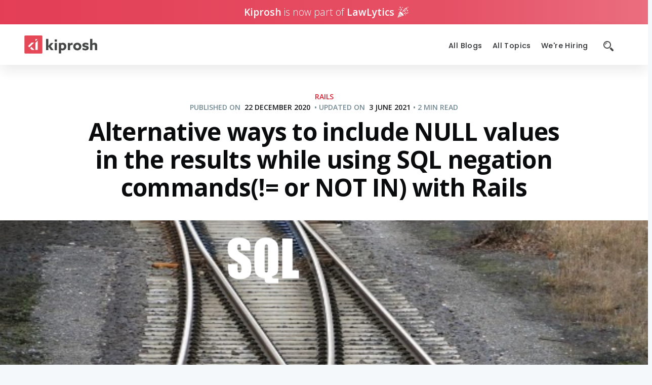

--- FILE ---
content_type: text/html; charset=utf-8
request_url: https://blog.kiprosh.com/alternative-ways-to-include-null-values-in-the-results-while-using-sql-negation-commands-with-rails/
body_size: 7830
content:
<!DOCTYPE html>
<html lang="en">

<head>
  <meta charset="utf-8" />
  <meta http-equiv="X-UA-Compatible" content="IE=edge" />

  <title>Alternative ways to include NULL values while using SQL negation</title>
  <meta name="HandheldFriendly" content="True" />
  <meta name="viewport" content="width=device-width, initial-scale=1.0" />


  <link href="https://fonts.googleapis.com/css?family=Open+Sans:300,400,600,700|Poppins:300,400,500,600,700|PT+Mono"
    rel="stylesheet" />

  <link rel="stylesheet" type="text/css" href="/assets/built/screen.css?v=c0c0055851" />

  <meta name="description" content="In the previous article, we went through How &quot;NOT IN&quot; works with NULL values. We also learned how we can overcome this restriction. In this article, we will" />
    <link rel="icon" href="/favicon.png" type="image/png" />
    <link rel="canonical" href="https://blog.kiprosh.com/alternative-ways-to-include-null-values-in-the-results-while-using-sql-negation-commands-with-rails/" />
    <meta name="referrer" content="no-referrer-when-downgrade" />
    
    <meta property="og:site_name" content="Kiprosh Blogs" />
    <meta property="og:type" content="article" />
    <meta property="og:title" content="Alternative ways to include NULL values while using SQL negation" />
    <meta property="og:description" content="In the previous article, we went through How &quot;NOT IN&quot; works with NULL values. We also learned how we can overcome this restriction. In this article, we will" />
    <meta property="og:url" content="https://blog.kiprosh.com/alternative-ways-to-include-null-values-in-the-results-while-using-sql-negation-commands-with-rails/" />
    <meta property="og:image" content="https://blog.kiprosh.com/content/images/2020/12/SQL-COALESCE-1.png" />
    <meta property="article:published_time" content="2020-12-22T15:21:32.000Z" />
    <meta property="article:modified_time" content="2021-06-03T10:33:02.000Z" />
    <meta property="article:tag" content="rails" />
    <meta property="article:tag" content="sql" />
    <meta property="article:tag" content="null" />
    <meta property="article:tag" content="COALESCE" />
    <meta property="article:tag" content="IFNULL" />
    <meta property="article:tag" content="ISNULL" />
    <meta property="article:tag" content="NVL" />
    <meta property="article:tag" content="IS DISTINCT FROM" />
    
    <meta property="article:publisher" content="https://www.facebook.com/kiprosh" />
    <meta name="twitter:card" content="summary_large_image" />
    <meta name="twitter:title" content="Alternative ways to include NULL values while using SQL negation" />
    <meta name="twitter:description" content="In the previous article, we went through How &quot;NOT IN&quot; works with NULL values. We also learned how we can overcome this restriction. In this article, we will" />
    <meta name="twitter:url" content="https://blog.kiprosh.com/alternative-ways-to-include-null-values-in-the-results-while-using-sql-negation-commands-with-rails/" />
    <meta name="twitter:image" content="https://blog.kiprosh.com/content/images/2020/12/SQL-COALESCE-1.png" />
    <meta name="twitter:label1" content="Written by" />
    <meta name="twitter:data1" content="Sampat Badhe" />
    <meta name="twitter:label2" content="Filed under" />
    <meta name="twitter:data2" content="rails, sql, null, COALESCE, IFNULL, ISNULL, NVL, IS DISTINCT FROM" />
    <meta name="twitter:site" content="@KiproshHQ" />
    <meta name="twitter:creator" content="@sampatbadhe" />
    <meta property="og:image:width" content="1280" />
    <meta property="og:image:height" content="713" />
    
    <script type="application/ld+json">
{
    "@context": "https://schema.org",
    "@type": "Article",
    "publisher": {
        "@type": "Organization",
        "name": "Kiprosh Blogs",
        "url": "https://blog.kiprosh.com/",
        "logo": {
            "@type": "ImageObject",
            "url": "https://blog.kiprosh.com/content/images/2019/03/kiprosh.svg"
        }
    },
    "author": {
        "@type": "Person",
        "name": "Sampat Badhe",
        "image": {
            "@type": "ImageObject",
            "url": "https://blog.kiprosh.com/content/images/2018/06/5279284.jpeg",
            "width": 460,
            "height": 460
        },
        "url": "https://blog.kiprosh.com/author/sampat-badhe/",
        "sameAs": [
            "https://twitter.com/sampatbadhe"
        ]
    },
    "headline": "Alternative ways to include NULL values while using SQL negation",
    "url": "https://blog.kiprosh.com/alternative-ways-to-include-null-values-in-the-results-while-using-sql-negation-commands-with-rails/",
    "datePublished": "2020-12-22T15:21:32.000Z",
    "dateModified": "2021-06-03T10:33:02.000Z",
    "image": {
        "@type": "ImageObject",
        "url": "https://blog.kiprosh.com/content/images/2020/12/SQL-COALESCE-1.png",
        "width": 1280,
        "height": 713
    },
    "keywords": "rails, sql, null, COALESCE, IFNULL, ISNULL, NVL, IS DISTINCT FROM",
    "description": "In the previous article, we went through How NOT IN works with NULL values\n[https://blog.kiprosh.com/how-not-in-works-with-null-values-9b1cbdd4-36d3-40e8-9e95-e47d28df79e2/]\n. We also learned how we can overcome this restriction. In this article, we will\nlook at alternative ways to handle NULL values with SQL functions.\n\nSo basically when we use !&#x3D; or NOT IN in query, it ignores the records with NULL \nvalues for fields.\n\nUser.where(&quot;state !&#x3D; ?&quot;, &#x27;active&#x27;)\n\n\nSELECT * FROM users WHERE state !&#x3D; &#x27;ac",
    "mainEntityOfPage": {
        "@type": "WebPage",
        "@id": "https://blog.kiprosh.com/"
    }
}
    </script>

    <meta name="generator" content="Ghost 4.48" />
    <link rel="alternate" type="application/rss+xml" title="Kiprosh Blogs" href="https://blog.kiprosh.com/rss/" />
    
    <script defer src="/public/cards.min.js?v=c0c0055851"></script>
    <link rel="stylesheet" type="text/css" href="/public/cards.min.css?v=c0c0055851">
    <link rel="stylesheet" href="https://cdnjs.cloudflare.com/ajax/libs/prism/1.15.0/themes/prism-tomorrow.min.css" integrity="sha512-e1U1k78A6sKwL+S2D9GYnOblTfzMch6cdHvDJ/vvCU6XA8mWRpNJCAWnhmav1WjnYV7Q9u3jhRNrWJ8zr2+2oA==" crossorigin="anonymous" />
<script async src="https://www.googletagmanager.com/gtag/js?id=UA-7541651-2"></script>

<script>
  window.dataLayer = window.dataLayer || [];
  function gtag(){dataLayer.push(arguments);}
  gtag('js', new Date());
  gtag('config', 'UA-7541651-2');
    
  //  gtag('config', 'G-RS3EG7MWH4');
</script><style>:root {--ghost-accent-color: #15171A;}</style>
</head>

<script>
  var maxPages = parseInt('');
</script>

<body class="post-template tag-rails tag-sql tag-null tag-coalesce tag-ifnull tag-isnull tag-nvl tag-is-distinct-from">
  


<header class="top-section" >
<section class="announcement">
  <p class="announcement-body">
    <b>Kiprosh</b>&nbsp;
    <span>is now part of</span>&nbsp;
    <a
      target="_blank"
      href="https://www.lawlytics.com/about?utm_source=kiprosh&utm_medium=kiprosh-blog"
      rel="noreferrer"
    >
      <b>LawLytics</b>
      <img class="party" src="/assets/party-icon.svg?v=c0c0055851" />
    </a>
  </p>
</section><div class="relative">
<div class="site-header">
  <div class="brand-container">
    <div class="hamburger-menu-icon">
      <div class="menu-icon">
        <svg stroke="currentColor" fill="none" stroke-width="2" viewBox="0 0 24 24" stroke-linecap="round"
          stroke-linejoin="round" size="36" height="36" width="36">
          <line x1="3" y1="12" x2="21" y2="12"></line>
          <line x1="3" y1="6" x2="21" y2="6"></line>
          <line x1="3" y1="18" x2="21" y2="18"></line>
        </svg>
      </div>
      <div class="close-icon">
        <svg stroke="currentColor" fill="currentColor" stroke-width="0" viewBox="0 0 24 24" size="36" height="36"
          width="36">
          <path
            d="M19 6.41L17.59 5 12 10.59 6.41 5 5 6.41 10.59 12 5 17.59 6.41 19 12 13.41 17.59 19 19 17.59 13.41 12z">
          </path>
        </svg>
      </div>
    </div>
    <div class="site-header-content">
      <a href="https://kiprosh.com" class="site-title">
        <img class="site-logo" src="https://blog.kiprosh.com/content/images/2019/03/kiprosh.svg" alt="Kiprosh Blogs" />
      </a>
    </div>
  </div>
  <nav class="site-nav">
    <div class="site-nav-left">
      <div class="site-nav-left">
    <ul class="nav">
        <!-- Loop through the navigation items -->
            <li class="nav-all-blogs">
              <a href="https://blog.kiprosh.com/">All Blogs</a>
            </li>
            <li class="nav-all-topics">
              <a href="https://blog.kiprosh.com/tags/">All Topics</a>
            </li>
            <li class="nav-were-hiring">
              <a href="https://kiprosh.com/careers">We&#x27;re Hiring</a>
            </li>
            <li class="nav-search">
              <a href="https://blog.kiprosh.com/search/">
                <div class="search-icon">
                    <img src="/assets/search-icon.svg?v=c0c0055851" />
                </div>
              </a>
            </li>
    </ul>
</div>
    </div>
  </nav>
 </div>
  <div class="floating-header ">
    <div class="floating-header-logo">
      <a href="https://blog.kiprosh.com">
        <img src="https://blog.kiprosh.com/content/images/2018/09/kiprosh-logo.png" alt="Kiprosh Blogs icon" />
        <span>Kiprosh Blogs</span>
      </a>
    </div>
    <span class="floating-header-divider">&mdash;</span>
    <div class="floating-header-title">Alternative ways to include NULL values in the results while using SQL negation commands(!&#x3D; or NOT IN) with Rails</div>
    <div class="floating-header-cta">
      <a href="https://kiprosh.com/life-at-kiprosh" class="theme-button">Life at Kiprosh</a>
    </div>
    <progress id="reading-progress" class="progress" value="0">
      <div class="progress-container">
        <span class="progress-bar"></span>
      </div>
    </progress>
  </div> 
</div>
</header>
  

<main id="site-main" class="site-main outer">
  <div class="inner">

    <article class="post-full post tag-rails tag-sql tag-null tag-coalesce tag-ifnull tag-isnull tag-nvl tag-is-distinct-from ">

      <header class="post-full-header">
        <section class="post-full-meta">
            <a href="/tag/rails/">rails</a>
        </section>
        <section class="post-full-meta post-section">
          <span id="published-date">
            Published on&nbsp;
            <time
              class="post-full-meta-date"
              datetime="2020-12-22"
            >
              22 December 2020
            </time>
          </span>
          <span> 
             <span
              data-updated-value=2021-06-03
              class="updated-title"
             >
              &nbsp;
              <span id="updated-date-bull" class="bull">&bull;</span>
                Updated on&nbsp;
              </span>
              <time
                class="post-full-meta-date updated"
                datetime="2021-06-03"
              >
                3 June 2021
              </time>
          </span>
          <span class="byline-reading-time"><span class="bull">&bull;</span> 2 min read</span>
        </section>
        <h1 class="post-full-title">Alternative ways to include NULL values in the results while using SQL negation commands(!&#x3D; or NOT IN) with Rails</h1>
        <style>
          .updated-title[data-updated-value='2020-12-22'] {
            display: none;
          }
          .updated[datetime='2020-12-22'] {
            display: none;
          }
         </style>
      </header>

        <figure class="post-full-image" style="background-image: url(https://blog.kiprosh.com/content/images/2020/12/SQL-COALESCE-1.png)"></figure>

      <section class="post-full-content">
        <section class="post-content">
            <!--kg-card-begin: markdown--><p>In the previous article, we went through <a href="https://blog.kiprosh.com/how-not-in-works-with-null-values-9b1cbdd4-36d3-40e8-9e95-e47d28df79e2/">How NOT IN works with NULL values</a>. We also learned how we can overcome this restriction. In this article, we will look at alternative ways to handle <code>NULL</code> values with SQL functions.</p>
<p>So basically when we use <code>!=</code> or <code>NOT IN</code> in query, it ignores the records with <code>NULL</code> values for fields.</p>
<pre><code class="language-ruby">User.where(&quot;state != ?&quot;, 'active')
</code></pre>
<pre><code class="language-sql">SELECT * FROM users WHERE state != 'active'
</code></pre>
<p>OR</p>
<pre><code class="language-ruby">User.where(&quot;state NOT IN (?)&quot;, ['active'])
</code></pre>
<pre><code class="language-sql">SELECT * FROM users WHERE state NOT IN ('active')
</code></pre>
<p>The above queries will consider records with <code>state</code> having a <code>NOT NULL</code> value, but <code>state</code> having a <code>NULL</code> value will not be considered. To consider <code>state</code> with the <code>NULL</code> value, we have to explicitly add the <code>OR</code> clause.</p>
<pre><code class="language-ruby">User.where(&quot;state != ? OR state IS NULL&quot;, 'active')
</code></pre>
<pre><code class="language-sql">SELECT * FROM users WHERE state != 'active' OR state IS NULL
</code></pre>
<p>OR</p>
<pre><code class="language-ruby">User.where(&quot;state NOT IN (?) OR state IS NULL&quot;, ['active'])
</code></pre>
<pre><code class="language-sql">SELECT * FROM users WHERE state NOT IN ('active') OR state IS NULL
</code></pre>
<hr>
<p>Lets take a look at the alternatives for handling <code>NULL</code> values</p>
<ol>
<li>
<p><strong>With COALESCE function - MySQL/SQL Server/SQLite/PostgreSQL/Oracle</strong></p>
<p>The <code>COALESCE</code> function returns the first non-<code>NULL</code> expression in the specified list. If all the arguments are <code>NULL</code>, then it will return <code>NULL</code>.</p>
<pre><code class="language-SQL">COALESCE(expression, replacement1...n)
</code></pre>
<p>Here, considering <code>''</code> (blank string) for <code>NULL</code> value while performing query to return records with <code>NULL</code> value.</p>
<pre><code class="language-ruby">User.where(&quot;COALESCE(state, '') != 'active'&quot;)
</code></pre>
</li>
<li>
<p><strong>With <a href="https://www.w3schools.com/sql/func_mysql_ifnull.asp">IFNULL</a> function in MySQL/SQLite</strong></p>
<p>The MySQL <code>IFNULL</code> function returns an alternative value if an expression is <code>NULL</code>.</p>
<pre><code class="language-SQL">IFNULL(expression, replacement)
</code></pre>
<pre><code class="language-ruby">User.where(&quot;IFNULL(state, '') != 'active'&quot;)
</code></pre>
</li>
<li>
<p><strong>With <a href="https://www.w3schools.com/sql/func_sqlserver_isnull.asp">ISNULL</a> function in SQL Server</strong></p>
<p>The SQL Server <code>ISNULL</code> function returns an alternative value if an expression is <code>NULL</code>.</p>
<pre><code class="language-SQL">ISNULL(expression, replacement)
</code></pre>
<pre><code class="language-ruby">User.where(&quot;ISNULL(state, '') != 'active'&quot;)
</code></pre>
</li>
<li>
<p><strong>With <a href="https://www.techonthenet.com/oracle/functions/nvl.php">NVL</a> function in Oracle</strong></p>
<p>The Oracle <code>NVL</code> function returns an alternative value if an expression is <code>NULL</code>.</p>
<pre><code class="language-SQL">NVL(expression, replacement)
</code></pre>
<pre><code class="language-ruby">User.where(&quot;NVL(state, '') != 'active'&quot;)
</code></pre>
</li>
<li>
<p><strong>With <a href="https://wiki.postgresql.org/wiki/Is_distinct_from">IS DISTINCT FROM</a> statement in PostgreSQL</strong></p>
<p>In <code>PostgreSQL</code>, we can use <code>IS DISTINCT FROM</code> to work around the problems of <code>NULL</code>, which treat <code>NULL</code> as a comparable value.</p>
<pre><code class="language-SQL">attribute IS DISTINCT FROM value
</code></pre>
<pre><code class="language-ruby">User.where(&quot;state IS DISTINCT FROM 'active'&quot;)
</code></pre>
</li>
</ol>
<!--kg-card-end: markdown--><figure class="kg-card kg-image-card kg-card-hascaption"><img src="https://blog.kiprosh.com/content/images/2020/12/SQL-Null-related-functions-1.png" class="kg-image" alt loading="lazy" width="971" height="160" srcset="https://blog.kiprosh.com/content/images/size/w600/2020/12/SQL-Null-related-functions-1.png 600w, https://blog.kiprosh.com/content/images/2020/12/SQL-Null-related-functions-1.png 971w" sizes="(min-width: 720px) 720px"><figcaption>Availability of SQL NULL related functions</figcaption></figure><!--kg-card-begin: markdown--><p>I hope you enjoyed this article and learned other ways of dealing with <code>NULL</code> values. Thank you for reading. ❤️</p>
<p><strong>References</strong></p>
<ul>
<li><a href="https://www.sqltutorial.org/sql-comparison-functions/sql-coalesce/">SQL COALESCE Function: Handling NULL Effectively</a></li>
<li><a href="https://www.w3schools.com/sql/sql_isnull.asp">SQL NULL Functions</a></li>
</ul>
<!--kg-card-end: markdown-->
        </section>
        <section class="post-tags">
            <div class="post-meta tags"><i class="fa fa-fw fa-tags"></i> <a href="/tag/rails/">rails</a>, <a href="/tag/sql/">sql</a>, <a href="/tag/null/">null</a>, <a href="/tag/coalesce/">COALESCE</a>, <a href="/tag/ifnull/">IFNULL</a>, <a href="/tag/isnull/">ISNULL</a>, <a href="/tag/nvl/">NVL</a>, <a href="/tag/is-distinct-from/">IS DISTINCT FROM</a></div>
        </section>
      </section>

      <footer class="post-full-footer">


        
<section class="author-card">
        <img class="author-profile-image" src="https://blog.kiprosh.com/content/images/2018/06/5279284.jpeg" alt="Sampat Badhe" />
    <section class="author-card-content">
        <h4 class="author-card-name"><a href="/author/sampat-badhe/">Sampat Badhe</a></h4>
            <p>I am a Rubyist and Node.js developer at Kiprosh.com. I enjoy building innovative applications and currently in love with TDD practice. I am practicing Agile and love to pair program.</p>
    </section>
</section>
<div class="post-full-footer-right">
    <a class="author-card-button" href="/author/sampat-badhe/">Read More</a>
</div>


      </footer>

    </article>

  </div>
</main>

<aside class="read-next outer">
  <div class="inner">
    <div class="read-next-feed">
            <article class="read-next-card"   >
  <header class="read-next-card-header">
    <small class="read-next-card-header-sitetitle">&mdash; Kiprosh Blogs &mdash;</small>
    <h3 class="read-next-card-header-title"><a href="/tag/rails/">rails</a></h3>
  </header>
  <div class="read-next-divider"><svg xmlns="http://www.w3.org/2000/svg" viewBox="0 0 24 24"><path d="M13 14.5s2 3 5 3 5.5-2.463 5.5-5.5S21 6.5 18 6.5c-5 0-7 11-12 11C2.962 17.5.5 15.037.5 12S3 6.5 6 6.5s4.5 3.5 4.5 3.5"/></svg>
</div>
  <div class="read-next-card-content">
    <ul>
      <li><a href="/type-checking-in-ruby-3-using-rbs/">Type-checking in Ruby 3 using RBS</a></li>
      <li><a href="/rails-7-supports-infinite-ranges-for-active-record-validators/">Rails 7.1 supports infinite ranges for Active Record Validators</a></li>
      <li><a href="/broadcasting-your-turbo-streams-as-you-want-them-in-rails-7/">Broadcasting your turbo streams as you want them in Rails 7</a></li>
    </ul>
  </div>
  <footer class="read-next-card-footer">
    <a  href="/tag/rails/" >
      See all 68 posts→
    </a>
  </footer>
</article>

        <article class="post-card post tag-ruby_on_rails tag-dead-code tag-ruby tag-rails">
        <a class="post-card-image-link" href="/dead-code-removal-approaches/">
            <div class="post-card-image" style="background-image: url(https://blog.kiprosh.com/content/images/2020/11/dead-code-02.png)"></div>
        </a>
    <div class="post-card-content">
        <a class="post-card-content-link" href="/dead-code-removal-approaches/">
            <header class="post-card-header">
                    <span class="post-card-tags">ruby-on-rails</span>
                <h5 class="post-card-title">Identifying and Removing Dead Code from a Ruby on Rails Legacy Application</h5>
            </header>
            <section class="post-card-excerpt">
                <p style="font-size: 1.3rem;">Dead code is code that is never executed. It can be a commented out block of code, a method that's no longer called, or an unreachable return statement. It often reflects functionality that</p>
            </section>
        </a>
        <footer class="post-card-meta">

            <ul class="author-list">
                    <a class="author-list-item" href="/author/ayush/">
                            <i  class="static-avatar"><img class="author-profile-image" src="https://blog.kiprosh.com/content/images/2020/09/IMG_20180103_230813_254.jpg" alt="Ayush Billore" /></i>
                        <p class="author-list-item-name">Ayush Billore</p>
                    </a>
            </ul>

            <span class="reading-time">4 min read</span>
        </footer>
    </div>
</article>
      
        <article class="post-card post tag-emberjs-3 tag-ember-contextual-component tag-ember-component tag-ember">
        <a class="post-card-image-link" href="/creating-drop-down-component-with-ember-contextual-component-2/">
            <div class="post-card-image" style="background-image: url(https://blog.kiprosh.com/content/images/2021/02/image.png)"></div>
        </a>
    <div class="post-card-content">
        <a class="post-card-content-link" href="/creating-drop-down-component-with-ember-contextual-component-2/">
            <header class="post-card-header">
                    <span class="post-card-tags">ember.js</span>
                <h5 class="post-card-title">Creating Drop Down Component with Ember Contextual Component</h5>
            </header>
            <section class="post-card-excerpt">
                <p style="font-size: 1.3rem;">In most of the recent frameworks, you must have came across concept called Component. Component has became integral part of JS development these days. Those are independent and reusable bits of code, which</p>
            </section>
        </a>
        <footer class="post-card-meta">

            <ul class="author-list">
                    <a class="author-list-item" href="/author/abulasar/">
                            <i  class="static-avatar"><img class="author-profile-image" src="//www.gravatar.com/avatar/321a70e8684fc58ae045b4c3607e7494?s&#x3D;250&amp;d&#x3D;mm&amp;r&#x3D;x" alt="AbulAsar Sayyad" /></i>
                        <p class="author-list-item-name">AbulAsar Sayyad</p>
                    </a>
            </ul>

            <span class="reading-time">4 min read</span>
        </footer>
    </div>
</article>

    </div>
  </div>
</aside>

<div class="floating-header">
  <div class="floating-header-logo">
    <a href="https://blog.kiprosh.com">
      <img src="https://blog.kiprosh.com/content/images/2018/09/kiprosh-logo.png" alt="Kiprosh Blogs icon" />
      <span>Kiprosh Blogs</span>
    </a>
  </div>
  <span class="floating-header-divider">&mdash;</span>
  <div class="floating-header-title">Alternative ways to include NULL values in the results while using SQL negation commands(!&#x3D; or NOT IN) with Rails</div>
  <div class="floating-header-cta">
    <a href="https://kiprosh.com/life-at-kiprosh" class="theme-button">Life at Kiprosh</a>
  </div>

  <progress id="reading-progress" class="progress" value="0">
    <div class="progress-container">
      <span class="progress-bar"></span>
    </div>
  </progress>
</div>




  <footer class="site-footer outer">
  <div class="site-footer-content inner">
    <div class="copyright"><a href="https://blog.kiprosh.com">Kiprosh Blogs</a> &copy; 2026
    </div>
    <nav class="site-footer-nav">
      <a href="https://blog.kiprosh.com">Latest Posts</a>
      <a href="https://www.facebook.com/kiprosh" target="_blank"
        rel="noopener">Facebook</a>
      <a href="https://twitter.com/KiproshHQ" target="_blank" rel="noopener">Twitter</a>
    </nav>
  </div>
</footer>
  <script src="https://code.jquery.com/jquery-3.2.1.min.js"
    integrity="sha256-hwg4gsxgFZhOsEEamdOYGBf13FyQuiTwlAQgxVSNgt4=" crossorigin="anonymous">
    </script>
  <script src="https://unpkg.com/@tryghost/content-api@1.3.9/umd/content-api.min.js"></script>
  <script src="/assets/built/kiprosh-blog-theme.js?v=c0c0055851"></script>
  
  
<script>
  // NOTE: Scroll performance is poor in Safari
  // - this appears to be due to the events firing much more slowly in Safari.
  //   Dropping the scroll event and using only a raf loop results in smoother
  //   scrolling but continuous processing even when not scrolling
  $(document).ready(function () {
    // Start fitVids
    var $postContent = $(".post-full-content");
    $postContent.fitVids();
    // End fitVids

    var progressBar = document.querySelector('#reading-progress');
    var header = document.querySelector('.floating-header');
    var title = document.querySelector('.post-full-title');
    var kiproshHeader = document.querySelector('.site-header');
    var nav = document.querySelector('.site-nav');
    
    var lastScrollY = window.scrollY;
    var lastWindowHeight = window.innerHeight;
    var lastDocumentHeight = $(document).height();
    var ticking = false;

    function onScroll() {
      lastScrollY = window.scrollY;
      requestTick();
    }

    function onResize() {
      lastWindowHeight = window.innerHeight;
      lastDocumentHeight = $(document).height();
      requestTick();
    }

    function requestTick() {
      if (!ticking) {
        requestAnimationFrame(update);
      }
      ticking = true;
    }

    function update() {
      var trigger = title.getBoundingClientRect().top + window.scrollY;
      var triggerOffset = title.offsetHeight + 35;
      var progressMax = lastDocumentHeight - lastWindowHeight;

      // show/hide floating header
      if (lastScrollY >= trigger + triggerOffset) {
        header.classList.add('floating-active');
        kiproshHeader.classList.add('site-header-visibility-hidden');
       if(nav.classList.contains("nav-active")){
         nav.classList.add("hide-nav");
       }
      } else {
        header.classList.remove('floating-active');
        kiproshHeader.classList.remove('site-header-visibility-hidden');
         if(nav.classList.contains("nav-active")){
          nav.classList.remove("hide-nav");
       }
      }
      progressBar.setAttribute('max', progressMax);
      progressBar.setAttribute('value', lastScrollY);

      ticking = false;
    }

    window.addEventListener('scroll', onScroll, { passive: true });
    window.addEventListener('resize', onResize, false);

    update();

    var hostName = window.location.host.toString();
    var hostRegex = new RegExp(hostName + "/p/");
    const isPreviewURL = hostRegex.test(window.location.href);

    if(isPreviewURL) {
      document.getElementById('published-date').style.display = "none";
      document.getElementById('updated-date-bull').style.display = "none";
    }
  });
</script>


  <script src="https://cdnjs.cloudflare.com/ajax/libs/prism/1.24.1/components/prism-core.min.js" integrity="sha512-hM0R3pW9UdoNG9T+oIW5pG9ndvy3OKChFfVTKzjyxNW9xrt6vAbD3OeFWdSLQ8mjKSgd9dSO3RXn3tojQtiA8Q==" crossorigin="anonymous" referrerpolicy="no-referrer"></script>
<script src="https://cdnjs.cloudflare.com/ajax/libs/prism/1.24.1/plugins/autoloader/prism-autoloader.min.js" integrity="sha512-xCfKr8zIONbip3Q1XG/u5x40hoJ0/DtP1bxyMEi0GWzUFoUffE+Dfw1Br8j55RRt9qG7bGKsh+4tSb1CvFHPSA==" crossorigin="anonymous" referrerpolicy="no-referrer"></script>
<script>
    Prism.plugins.autoloader.languages_path = 'https://cdnjs.cloudflare.com/ajax/libs/prism/1.24.1/components/'
</script>

  <script>
    const search_api_key = 'f5c0562c7116f6e7a80ad050de6429a938e7d0e860d02e717694d0534e88c368158ff193e7f13a42f0891fdf74f952858a1e7462cc701c35dd9d33ba9f79ffcb';

    const ghostFinder = new GhostFinder({
      input: '#search-field',
      showResult: '#results',
      contentApiKey: search_api_key,
      excerpt_length: 100,
      resultTemplate: `
          <p>Number of posts found: ##resultCount</p>
          <div id="post-wrapper">
              ##results
          </div>
      `,
      singleResultTemplate: `
          <header>
              <h1 class="post-title">
                <a id='gh-ref' class='gh-search-item' href='##url'>
                ##title
                </a>
              </h1>
          </header>
          <section class="post-excerpt">
            <p>
              ##excerpt
            </p>
            <span class="post-meta">
              <span class="author-wrapper">
                ##authors
              </span>
              <time class="meta-date" datetime="2019-11-22">##published_at</time>
              <span class="tags-wrapper">
                ##tags
              </span>
            </span>
          </span></section>
      `,
    });
  </script>
</body>

</html>